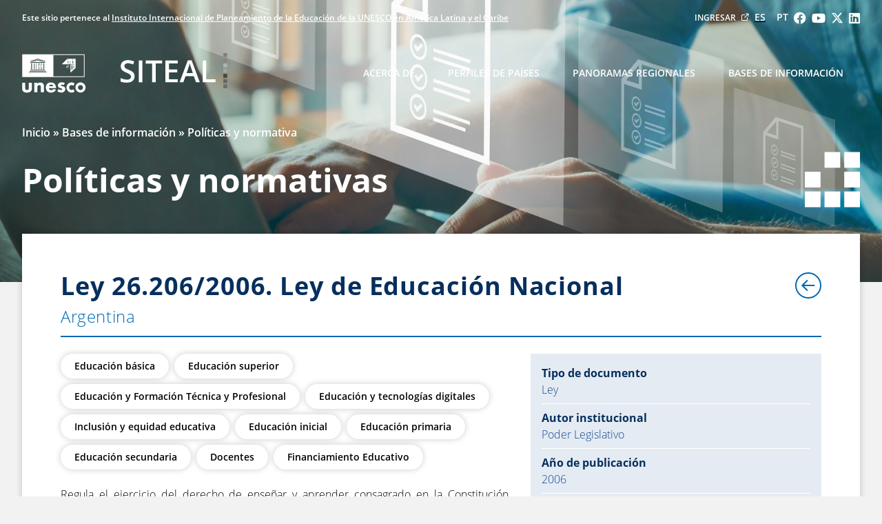

--- FILE ---
content_type: text/html; charset=utf-8
request_url: https://siteal.iiep.unesco.org/bdnp/12/ley-262062006-ley-educacion-nacional
body_size: 32073
content:
<!DOCTYPE html>
<html
  xmlns:content="http://purl.org/rss/1.0/modules/content/"
  xmlns:dc="http://purl.org/dc/terms/"
  xmlns:foaf="http://xmlns.com/foaf/0.1/"
  xmlns:og="http://ogp.me/ns#"
  xmlns:rdfs="http://www.w3.org/2000/01/rdf-schema#"
  xmlns:sioc="http://rdfs.org/sioc/ns#"
  xmlns:sioct="http://rdfs.org/sioc/types#"
  xmlns:skos="http://www.w3.org/2004/02/skos/core#"
  xmlns:xsd="http://www.w3.org/2001/XMLSchema#" class="no_js">

  <head>
    <link rel="profile" href="http://www.w3.org/1999/xhtml/vocab" />
    <meta name="viewport" content="width=device-width, initial-scale=1.0">
    <meta http-equiv="Content-Type" content="text/html; charset=utf-8" />
<meta name="Generator" content="Drupal 7 (http://drupal.org)" />
<link rel="canonical" href="/bdnp/12/ley-262062006-ley-educacion-nacional" />
<link rel="shortlink" href="/node/12" />
<link rel="shortcut icon" href="https://siteal.iiep.unesco.org/sites/default/files/favicon_1.png" type="image/png" />
    <title>Ley 26.206/2006. Ley de Educación Nacional | SITEAL</title>
    <style type="text/css" media="all">
@import url("https://siteal.iiep.unesco.org/modules/system/system.base.css?t487ym");
@import url("https://siteal.iiep.unesco.org/modules/system/system.menus.css?t487ym");
@import url("https://siteal.iiep.unesco.org/modules/system/system.messages.css?t487ym");
@import url("https://siteal.iiep.unesco.org/modules/system/system.theme.css?t487ym");
</style>
<style type="text/css" media="all">
@import url("https://siteal.iiep.unesco.org/modules/book/book.css?t487ym");
@import url("https://siteal.iiep.unesco.org/modules/comment/comment.css?t487ym");
@import url("https://siteal.iiep.unesco.org/modules/field/theme/field.css?t487ym");
@import url("https://siteal.iiep.unesco.org/modules/node/node.css?t487ym");
@import url("https://siteal.iiep.unesco.org/modules/search/search.css?t487ym");
@import url("https://siteal.iiep.unesco.org/modules/user/user.css?t487ym");
@import url("https://siteal.iiep.unesco.org/sites/all/modules/ckeditor/css/ckeditor.css?t487ym");
</style>
<style type="text/css" media="all">
@import url("https://siteal.iiep.unesco.org/sites/all/modules/ctools/css/ctools.css?t487ym");
@import url("https://siteal.iiep.unesco.org/modules/locale/locale.css?t487ym");
@import url("https://siteal.iiep.unesco.org/sites/all/libraries/chosen/chosen.min.css?t487ym");
@import url("https://siteal.iiep.unesco.org/sites/all/modules/sit_ejes/css/ejes.css?t487ym");
</style>
<style type="text/css" media="all">
@import url("https://siteal.iiep.unesco.org/sites/all/themes/siteal2022/css/main.css?t487ym");
</style>
    <!-- HTML5 element support for IE6-8 -->
    <!--[if lt IE 9]>
    <script src="https://cdn.jsdelivr.net/html5shiv/3.7.3/html5shiv-printshiv.min.js"></script>
  <![endif]-->
    <script type="text/javascript" defer="defer" src="https://siteal.iiep.unesco.org/sites/default/files/google_tag/gtm_siteal/google_tag.script.js?t487ym"></script>
<script type="text/javascript" src="//code.jquery.com/jquery-1.12.4.min.js"></script>
<script type="text/javascript">
<!--//--><![CDATA[//><!--
window.jQuery || document.write("<script src='/sites/all/modules/jquery_update/replace/jquery/1.12/jquery.min.js'>\x3C/script>")
//--><!]]>
</script>
<script type="text/javascript" src="https://siteal.iiep.unesco.org/misc/jquery-extend-3.4.0.js?v=1.12.4"></script>
<script type="text/javascript" src="https://siteal.iiep.unesco.org/misc/jquery-html-prefilter-3.5.0-backport.js?v=1.12.4"></script>
<script type="text/javascript" src="https://siteal.iiep.unesco.org/misc/jquery.once.js?v=1.2"></script>
<script type="text/javascript" src="https://siteal.iiep.unesco.org/misc/drupal.js?t487ym"></script>
<script type="text/javascript" src="https://siteal.iiep.unesco.org/sites/all/modules/jquery_update/js/jquery_browser.js?v=0.0.1"></script>
<script type="text/javascript" src="https://siteal.iiep.unesco.org/sites/all/modules/admin_menu/admin_devel/admin_devel.js?t487ym"></script>
<script type="text/javascript" src="https://siteal.iiep.unesco.org/sites/default/files/languages/es_QKOZlsWG8hSSbPGumYoJ0QhSoBkXL1BZf4OX6KWc_ZQ.js?t487ym"></script>
<script type="text/javascript" src="https://siteal.iiep.unesco.org/sites/all/modules/google_analytics/googleanalytics.js?t487ym"></script>
<script type="text/javascript" src="https://www.googletagmanager.com/gtag/js?id=UA-9406857-1"></script>
<script type="text/javascript">
<!--//--><![CDATA[//><!--
window.dataLayer = window.dataLayer || [];function gtag(){dataLayer.push(arguments)};gtag("js", new Date());gtag("set", "developer_id.dMDhkMT", true);gtag("config", "UA-9406857-1", {"groups":"default","cookie_domain":".siteal.iiep.unesco.org"});gtag("config", "G-PRE91CZ3V2", {"groups":"default","cookie_domain":".siteal.iiep.unesco.org"});
//--><!]]>
</script>
<script type="text/javascript" src="https://siteal.iiep.unesco.org/sites/all/libraries/chosen/chosen.jquery.min.js?t487ym"></script>
<script type="text/javascript" src="https://siteal.iiep.unesco.org/sites/all/modules/sit_ejes/js/main.js?t487ym"></script>
<script type="text/javascript" src="https://siteal.iiep.unesco.org/sites/all/themes/siteal2022/js/siteal2022.js?t487ym"></script>
<script type="text/javascript" src="https://siteal.iiep.unesco.org/sites/all/themes/siteal2022/js/iiep_login.js?t487ym"></script>
<script type="text/javascript" src="https://siteal.iiep.unesco.org/sites/all/themes/siteal2022/js/contrib/jquery.waypoints.min.js?t487ym"></script>
<script type="text/javascript">
<!--//--><![CDATA[//><!--
jQuery.extend(Drupal.settings, {"basePath":"\/","pathPrefix":"","setHasJsCookie":0,"ajaxPageState":{"theme":"siteal2022","theme_token":"Thdug2jaaY93DgBlR794E8j-KuR8g_jT2NxCn-Xi4do","js":{"https:\/\/siteal.iiep.unesco.org\/sites\/default\/files\/google_tag\/gtm_siteal\/google_tag.script.js":1,"\/\/code.jquery.com\/jquery-1.12.4.min.js":1,"0":1,"misc\/jquery-extend-3.4.0.js":1,"misc\/jquery-html-prefilter-3.5.0-backport.js":1,"misc\/jquery.once.js":1,"misc\/drupal.js":1,"sites\/all\/modules\/jquery_update\/js\/jquery_browser.js":1,"sites\/all\/modules\/admin_menu\/admin_devel\/admin_devel.js":1,"public:\/\/languages\/es_QKOZlsWG8hSSbPGumYoJ0QhSoBkXL1BZf4OX6KWc_ZQ.js":1,"sites\/all\/modules\/google_analytics\/googleanalytics.js":1,"https:\/\/www.googletagmanager.com\/gtag\/js?id=UA-9406857-1":1,"1":1,"sites\/all\/libraries\/chosen\/chosen.jquery.min.js":1,"sites\/all\/modules\/sit_ejes\/js\/main.js":1,"sites\/all\/themes\/siteal2022\/js\/siteal2022.js":1,"sites\/all\/themes\/siteal2022\/js\/iiep_login.js":1,"sites\/all\/themes\/siteal2022\/js\/contrib\/jquery.waypoints.min.js":1},"css":{"modules\/system\/system.base.css":1,"modules\/system\/system.menus.css":1,"modules\/system\/system.messages.css":1,"modules\/system\/system.theme.css":1,"modules\/book\/book.css":1,"modules\/comment\/comment.css":1,"modules\/field\/theme\/field.css":1,"modules\/node\/node.css":1,"modules\/search\/search.css":1,"modules\/user\/user.css":1,"sites\/all\/modules\/ckeditor\/css\/ckeditor.css":1,"sites\/all\/modules\/ctools\/css\/ctools.css":1,"modules\/locale\/locale.css":1,"sites\/all\/libraries\/chosen\/chosen.min.css":1,"sites\/all\/modules\/sit_perfiles\/css\/main.css":1,"sites\/all\/modules\/sit_ejes\/css\/ejes.css":1,"sites\/all\/themes\/siteal2022\/css\/main.css":1}},"googleanalytics":{"account":["UA-9406857-1","G-PRE91CZ3V2"],"trackOutbound":1,"trackMailto":1,"trackDownload":1,"trackDownloadExtensions":"7z|aac|arc|arj|asf|asx|avi|bin|csv|doc(x|m)?|dot(x|m)?|exe|flv|gif|gz|gzip|hqx|jar|jpe?g|js|mp(2|3|4|e?g)|mov(ie)?|msi|msp|pdf|phps|png|ppt(x|m)?|pot(x|m)?|pps(x|m)?|ppam|sld(x|m)?|thmx|qtm?|ra(m|r)?|sea|sit|tar|tgz|torrent|txt|wav|wma|wmv|wpd|xls(x|m|b)?|xlt(x|m)|xlam|xml|z|zip","trackDomainMode":1}});
//--><!]]>
</script>

    <!-- Sharing Meta Tags -->
    <meta name="format-detection" content="telephone=no">
    <meta name="theme-color" content="#bf5054">
    <meta name="msapplication-TileColor" content="#bf5054">

    <!-- Generic Meta Tags -->
    <meta name="description" content="El Sistema de Información de Tendencias Educativas en América Latina (SITEAL) es un observatorio regional en línea del IIPE UNESCO.">
    <meta name="og:description" content="El Sistema de Información de Tendencias Educativas en América Latina (SITEAL) es un observatorio regional en línea del IIPE UNESCO.">
    <meta name="og:title" content="Ley 26.206/2006. Ley de Educación Nacional | SITEAL">
    <meta name="og:site_name" content="SITEAL">
    <meta name="og:type" content="website">
    <meta name="og:image" itemprop="image" property="http://siteal.iiep.unesco.org/sites/all/themes/siteal2022/img/og_image.png?1769512438">
    <meta name="og:image:secure_url" itemprop="image" property="https://siteal.iiep.unesco.org/sites/all/themes/siteal2022/img/og_image.png?1769512438">
    <!-- Facebook Meta Tags -->
    <meta property="og:url" content="https://siteal.iiep.unesco.org/bdnp/12/ley-262062006-ley-educacion-nacional">
    <meta property="og:type" content="website">
    <meta property="og:title" content="Ley 26.206/2006. Ley de Educación Nacional | SITEAL">
    <meta property="og:description" content="El Sistema de Información de Tendencias Educativas en América Latina (SITEAL) es un observatorio regional en línea del IIPE UNESCO.">
    <meta property="og:image" content="https://siteal.iiep.unesco.org/sites/all/themes/siteal2022/img/og_image.png?1769512438">
    <!-- Twitter Meta Tags -->
    <meta name="twitter:card" content="summary_large_image">
    <meta property="twitter:domain" content="siteal.iiep.unesco.org">
    <meta property="twitter:url" content="https://siteal.iiep.unesco.org/bdnp/12/ley-262062006-ley-educacion-nacional">
    <meta name="twitter:title" content="Ley 26.206/2006. Ley de Educación Nacional | SITEAL">
    <meta name="twitter:description" content="El Sistema de Información de Tendencias Educativas en América Latina (SITEAL) es un observatorio regional en línea del IIPE UNESCO.">
    <meta name="twitter:image" content="https://siteal.iiep.unesco.org/sites/all/themes/siteal2022/img/og_image.png?1769512438">
  </head>

  <body class="has-main-header page-node-sit-accion">
    <div id="skip-link">
      <a href="#main-content" class="element-invisible element-focusable">Pasar al contenido principal</a>
    </div>
      <div class="region region-page-top">
    <noscript aria-hidden="true"><iframe src="https://www.googletagmanager.com/ns.html?id=GTM-P4NW728T" height="0" width="0" style="display:none;visibility:hidden"></iframe></noscript>
  </div>
    <header class="header-iipe">
  <div class="upper-header container">
    <div class="belongs-to-column">
      <p>
        Este sitio pertenece al <a href="https://www.buenosaires.iiep.unesco.org/es" class="cta font-medium" target="_blank">Instituto Internacional de Planeamiento de la Educación de la UNESCO en América Latina y el Caribe</a>      </p>
    </div>
    <div class="links-column">
      <a href="https://www.buenosaires.iiep.unesco.org/es/perfil/login" class="cta external" target="_blank" data-iiep-user="profileURL">
        <span data-iiep-user="userName">Ingresar</span>
      </a>
        <div class="region region-header-util">
    <div id="block-locale-language" class="block block-locale">

    
  <div class="content">
    <ul class="language-switcher-locale-url"><li class="es first active"><a href="/bdnp/12/ley-262062006-ley-educacion-nacional" class="language-link uppercase active" xml:lang="es">es</a></li>
<li class="pt-br last"><a href="/pt/bdnp/12/ley-262062006-ley-educacion-nacional" class="language-link uppercase" xml:lang="pt-br">pt</a></li>
</ul>  </div>
</div>
  </div>
      <div class="social-links"><ul class="social-menu">
  <li>
    <a class="social-facebook" href="https://www.facebook.com/IIPEUNESCO/" title="Facebook"><span class="fab fa-facebook"></span></a>
  </li>
  <li>
    <a class="social-youtube" href="https://www.youtube.com/channel/UCtA25MtivvVCY7fpgGLBegw" title="YouTube"><span class="fab fa-youtube"></span></a>
  </li>
  <li>
    <a class="social-twitter text-center" href="https://twitter.com/IIPEUNESCO_BA" title="Twitter">
      <svg xmlns="http://www.w3.org/2000/svg" viewBox="0 0 24 24" width="18" height="18"><g><path d="M18.244 2.25h3.308l-7.227 8.26 8.502 11.24H16.17l-5.214-6.817L4.99 21.75H1.68l7.73-8.835L1.254 2.25H8.08l4.713 6.231zm-1.161 17.52h1.833L7.084 4.126H5.117z"></path></g></svg>
    </a>
  </li>
  <li>
    <a class="social-linkedin" href="https://ar.linkedin.com/company/iipe-unesco-buenos-aires" title="LinkedIn"><span class="fab fa-linkedin"></span></a>
  </li>
</ul>
</div>
    </div>
  </div>
  <div class="lower-header container">
    <div class="logo-column">
      <a class="iiep-siteal-logo" href="/"><span class="sr-only">SITEAL</span></a>
    </div>
    <div class="menu-column">
      <nav data-megamenu="iipe-main-megamenu" role="navigation" aria-labelledby="mainmenulabel">
        <h2 id="mainmenulabel" class="sr-only">Main Menu</h2>
        <div id="siteal-menu-large">
          <ul class="nav navbar-nav">
  <li>
    <a href="/acerca_de">Acerca de</a>  </li>
  <li>
    <a href="/#paises" class="dropdown-toggle" data-dropdown-toggle="pais">Perfiles de países</a>    <div class="dropdown-menu" data-dropdown-menu="pais">
      <div class="container">
        <ul>
  <li><a href="/pais/argentina">Argentina</a></li>
  <li><a href="/pais/bolivia">Bolivia</a></li>
  <li><a href="/pais/brasil">Brasil</a></li>
  <li><a href="/pais/colombia">Colombia</a></li>
  <li><a href="/pais/costa_rica">Costa Rica</a></li>
</ul>
<ul>
  <li><a href="/pais/cuba">Cuba</a></li>
  <li><a href="/pais/chile">Chile</a></li>
  <li><a href="/pais/republica_dominicana">República Dominicana</a></li>
  <li><a href="/pais/ecuador">Ecuador</a></li>
  <li><a href="/pais/el_salvador">El Salvador</a></li>
</ul>
<ul>
  <li><a href="/pais/guatemala">Guatemala</a></li>
  <li><a href="/pais/honduras">Honduras</a></li>
  <li><a href="/pais/mexico">México</a></li>
  <li><a href="/pais/nicaragua">Nicaragua</a></li>
  <li><a href="/pais/panama">Panamá</a></li>
</ul>
<ul>
  <li><a href="/pais/paraguay">Paraguay</a></li>
  <li><a href="/pais/peru">Perú</a></li>
  <li><a href="/pais/uruguay">Uruguay</a></li>
  <li><a href="/pais/venezuela">Venezuela</a></li>
</ul>      </div>
    </div>
  </li>
  <li>
    <a href="/#ejes-tematicos" class="dropdown-toggle" data-dropdown-toggle="ejes">Panoramas regionales</a>    <div class="dropdown-menu" data-dropdown-menu="ejes">
      <div class="container">
        <ul>
  <li>
    <a href="/eje/educacion_basica">Educación básica</a>    <ul>
      <li class="child">
        <a href="/eje/educacion_inicial">Educación inicial</a>      </li>
      <li class="child">
        <a href="/eje/educacion_primaria">Educación primaria</a>      </li>
      <li class="child">
        <a href="/eje/educacion_secundaria">Educación secundaria</a>      </li>
    </ul>
  </li>
</ul>
<ul>
  <li><a href="/eje/inclusion_y_equidad">Inclusión y equidad educativa</a></li>
  <li><a href="/eje/educacion_y_genero">Educación y género</a></li>
  <li><a href="/eje/educacion_y_tic"> Educación y tecnologías digitales</a></li>
</ul>
<ul>
  <li><a href="/eje/docentes">Docentes</a></li>
  <li>
    <a href="/eje/educacion_y_formacion_tecnica_y_profesional">Educación y Formación Técnica y Profesional</a>  </li>
  <li><a href="/eje/financiamiento">Financiamiento Educativo</a></li>
</ul>
      </div>
    </div>
  </li>
  <li>
    <a href="/#bases-de-informacion" class="dropdown-toggle" data-dropdown-toggle="bases">Bases de información</a>    <div class="dropdown-menu" data-dropdown-menu="bases">
      <div class="container">
        <ul>
  <li>
    <a href="/politicas">Políticas y normativas</a>  </li>
</ul>
<ul>
  <li>
    <a href="/indicadores">Indicadores estadísticos</a>  </li>
</ul>
<ul>
  <li>
    <a href="/investigaciones">Base de investigaciones sobre políticas</a>  </li>
</ul>      </div>
    </div>
  </li>
</ul>        </div>
      </nav>
      <div id="menu-bar-toggler" data-sit-menu-bar-toggler="siteal_2022">
        <span></span>
        <span></span>
        <span></span>
      </div>
    </div>
  </div>
  <div class="menu-bar container">
    <nav data-megamenu="iipe-main-megamenu" role="navigation" aria-labelledby="mainmenulabel">
      <h2 id="mainmenulabel" class="sr-only">Main Menu</h2>
      <div id="siteal-menu-small">
        <ul class="nav navbar-nav">
  <li>
    <a href="/acerca_de">Acerca de</a>  </li>
  <li>
    <a href="/#paises" class="dropdown-toggle" data-dropdown-toggle="pais">Perfiles de países</a>    <div class="dropdown-menu" data-dropdown-menu="pais">
      <div class="container">
        <ul>
  <li><a href="/pais/argentina">Argentina</a></li>
  <li><a href="/pais/bolivia">Bolivia</a></li>
  <li><a href="/pais/brasil">Brasil</a></li>
  <li><a href="/pais/colombia">Colombia</a></li>
  <li><a href="/pais/costa_rica">Costa Rica</a></li>
</ul>
<ul>
  <li><a href="/pais/cuba">Cuba</a></li>
  <li><a href="/pais/chile">Chile</a></li>
  <li><a href="/pais/republica_dominicana">República Dominicana</a></li>
  <li><a href="/pais/ecuador">Ecuador</a></li>
  <li><a href="/pais/el_salvador">El Salvador</a></li>
</ul>
<ul>
  <li><a href="/pais/guatemala">Guatemala</a></li>
  <li><a href="/pais/honduras">Honduras</a></li>
  <li><a href="/pais/mexico">México</a></li>
  <li><a href="/pais/nicaragua">Nicaragua</a></li>
  <li><a href="/pais/panama">Panamá</a></li>
</ul>
<ul>
  <li><a href="/pais/paraguay">Paraguay</a></li>
  <li><a href="/pais/peru">Perú</a></li>
  <li><a href="/pais/uruguay">Uruguay</a></li>
  <li><a href="/pais/venezuela">Venezuela</a></li>
</ul>      </div>
    </div>
  </li>
  <li>
    <a href="/#ejes-tematicos" class="dropdown-toggle" data-dropdown-toggle="ejes">Panoramas regionales</a>    <div class="dropdown-menu" data-dropdown-menu="ejes">
      <div class="container">
        <ul>
  <li>
    <a href="/eje/educacion_basica">Educación básica</a>    <ul>
      <li class="child">
        <a href="/eje/educacion_inicial">Educación inicial</a>      </li>
      <li class="child">
        <a href="/eje/educacion_primaria">Educación primaria</a>      </li>
      <li class="child">
        <a href="/eje/educacion_secundaria">Educación secundaria</a>      </li>
    </ul>
  </li>
</ul>
<ul>
  <li><a href="/eje/inclusion_y_equidad">Inclusión y equidad educativa</a></li>
  <li><a href="/eje/educacion_y_genero">Educación y género</a></li>
  <li><a href="/eje/educacion_y_tic"> Educación y tecnologías digitales</a></li>
</ul>
<ul>
  <li><a href="/eje/docentes">Docentes</a></li>
  <li>
    <a href="/eje/educacion_y_formacion_tecnica_y_profesional">Educación y Formación Técnica y Profesional</a>  </li>
  <li><a href="/eje/financiamiento">Financiamiento Educativo</a></li>
</ul>
      </div>
    </div>
  </li>
  <li>
    <a href="/#bases-de-informacion" class="dropdown-toggle" data-dropdown-toggle="bases">Bases de información</a>    <div class="dropdown-menu" data-dropdown-menu="bases">
      <div class="container">
        <ul>
  <li>
    <a href="/politicas">Políticas y normativas</a>  </li>
</ul>
<ul>
  <li>
    <a href="/indicadores">Indicadores estadísticos</a>  </li>
</ul>
<ul>
  <li>
    <a href="/investigaciones">Base de investigaciones sobre políticas</a>  </li>
</ul>      </div>
    </div>
  </li>
</ul>      </div>
    </nav>
    <div class="social-links"><ul class="social-menu">
  <li>
    <a class="social-facebook" href="https://www.facebook.com/IIPEUNESCO/" title="Facebook"><span class="fab fa-facebook"></span></a>
  </li>
  <li>
    <a class="social-youtube" href="https://www.youtube.com/channel/UCtA25MtivvVCY7fpgGLBegw" title="YouTube"><span class="fab fa-youtube"></span></a>
  </li>
  <li>
    <a class="social-twitter text-center" href="https://twitter.com/IIPEUNESCO_BA" title="Twitter">
      <svg xmlns="http://www.w3.org/2000/svg" viewBox="0 0 24 24" width="18" height="18"><g><path d="M18.244 2.25h3.308l-7.227 8.26 8.502 11.24H16.17l-5.214-6.817L4.99 21.75H1.68l7.73-8.835L1.254 2.25H8.08l4.713 6.231zm-1.161 17.52h1.833L7.084 4.126H5.117z"></path></g></svg>
    </a>
  </li>
  <li>
    <a class="social-linkedin" href="https://ar.linkedin.com/company/iipe-unesco-buenos-aires" title="LinkedIn"><span class="fab fa-linkedin"></span></a>
  </li>
</ul>
</div>
  </div>
</header>
<header class="main-header"  style=" 
      --siteal2022-main-header-img: url('https://siteal.iiep.unesco.org/sites/default/files/theme_siteal2022/header_images/politicas_0.jpg');
    " >

      <div class="container">
      <div class="breadcrumb-row">
        <h2 class="element-invisible">Usted está aquí</h2><div class="breadcrumb"><a href="/">Inicio</a> » Bases de información » <a href="/politicas">Políticas y normativa</a></div>      </div>
    </div>
  
  <div class="container">
    <div class="title-column">
      <h1>Políticas y normativas</h1>
                </div>
    <div class="icon-column colorize-icon">
      <svg height="97.041" viewBox="0 0 97.041 97.041" width="97.041" xmlns="http://www.w3.org/2000/svg" class="svg_siteal_icon"><path d="m34.68 0h27.681v27.665h-27.681z" fill="#fff" class="block block-t-c"/><path d="m69.36 0h27.681v27.673h-27.681z" fill="#fff" class="block block-t-r"/><path d="m69.36 34.692h27.681v27.659h-27.681z" fill="#fff" class="block block-c-r"/><path d="m69.36 69.375h27.681v27.666h-27.681z" fill="#fff" class="block block-b-r"/><path d="m34.68 69.367h27.681v27.674h-27.681z" fill="#fff" class="block block-b-c"/><path d="m0 69.353h27.681v27.688h-27.681z" fill="#fff" class="block block-b-l"/><path d="m0 34.688h27.681v27.666h-27.681z" fill="#fff" class="block block-c-l"/></svg>    </div>
  </div>
</header>
<main class="main-container">
  <header role="banner" id="page-header">
      </header> <!-- /#page-header -->

  <div class="row">
    <section>
      <a id="main-content"></a>
      <div class="section-content">

                                                  
        <div class="siteal2022block siteal2022nodeblock siteal2022-node-sit-accion shadowed-block">
          <div class="siteal2022block-header">
            <div>
              <h3 class="siteal2022block-title">Ley 26.206/2006. Ley de Educación Nacional</h3>
              <h4 class="siteal2022block-subtitle"><a href="/pais/argentina">Argentina</a></h4>
            </div>
            <div class="siteal2022block-back">
              <a href="/politicas">
                <div class="back-button"></div>
              </a>
            </div>
          </div>
            <div class="region region-content">
    <div id="block-system-main" class="block block-system">

    
  <div class="content">
    <div id="node-12" class="node node-sit-accion clearfix" about="/bdnp/12/ley-262062006-ley-educacion-nacional" typeof="sioc:Item foaf:Document">

  
      <span property="dc:title" content="Ley 26.206/2006. Ley de Educación Nacional" class="rdf-meta element-hidden"></span><span property="sioc:num_replies" content="0" datatype="xsd:integer" class="rdf-meta element-hidden"></span>
  
  <div class="content">
    <div class='sit_node-detail-data'><div class='tags'><a href="/eje/educacion_basica" class="tag tag-subject"><span class='badge badge-educacion_basica'>Educación básica</span></a><a href="/eje/educacion_superior" class="tag tag-subject"><span class='badge badge-educacion_superior'>Educación superior</span></a><a href="/eje/educacion_y_formacion_tecnica_y_profesional" class="tag tag-subject"><span class='badge badge-educacion_y_formacion_tecnica_y_profesional'>Educación y Formación Técnica y Profesional</span></a><a href="/eje/educacion_y_tic" class="tag tag-subject"><span class='badge badge-educacion_y_tic'> Educación y tecnologías digitales</span></a><a href="/eje/inclusion_y_equidad" class="tag tag-subject"><span class='badge badge-inclusion_y_equidad'>Inclusión y equidad educativa</span></a><a href="/eje/educacion_inicial" class="tag tag-subject"><span class='badge badge-educacion_inicial'>Educación inicial</span></a><a href="/eje/educacion_primaria" class="tag tag-subject"><span class='badge badge-educacion_primaria'>Educación primaria</span></a><a href="/eje/educacion_secundaria" class="tag tag-subject"><span class='badge badge-educacion_secundaria'>Educación secundaria</span></a><a href="/eje/docentes" class="tag tag-subject"><span class='badge badge-docentes'>Docentes</span></a><a href="/eje/financiamiento" class="tag tag-subject"><span class='badge badge-financiamiento'>Financiamiento Educativo</span></a></div><div class='fmod_view-field fmod_view-field-body'><div class='fmod_view-value'><p class="rtejustify">Regula el ejercicio del derecho de enseñar y aprender consagrado en la Constitución Nacional y los Tratados Internacionales. Asegura una educación de calidad con igualdad de oportunidades y posibilidades, con prioridad nacional, y se constituye en Política de Estado. Garantiza el acceso a todos los ciudadanos/as y las condiciones de permanencia en todos los niveles. Refiere a la educación de gestión privada.  Refiere a educación a distancia y no formal. Crea Institucionalidad. Establece que la educación y el conocimiento son un bien público y un derecho personal y social, garantizados por el Estado.</p>
</div></div><ul class='file_list'><li class='file_PDF'><a href="https://siteal.iiep.unesco.org/sites/default/files/sit_accion_files/ley_no_26.206_organized.pdf" onclick="ga_trackFileDownload(&#039;ley_no_26.206_organized.pdf&#039;);"><i class='iiepicon iiepicon-external-link'></i>Ley 26.206/2006. Ley de Educación Nacional <span class='file_details'>[PDF, 101KB]</span></a></li></ul></div><div class='sit_node-detail-ficha'><div class='fmod_view-field fmod_view-field-type'><div class='fmod_view-label'>Tipo de documento</div><div class='fmod_view-value'>Ley</div></div><div class='fmod_view-field fmod_view-field-institution'><div class='fmod_view-label'>Autor institucional</div><div class='fmod_view-value'><p>Poder Legislativo</p>
</div></div><div class='fmod_view-field fmod_view-field-year_publication'><div class='fmod_view-label'>Año de publicación</div><div class='fmod_view-value'>2006</div></div><div class='fmod_view-field fmod_view-field-year_last_update'><div class='fmod_view-label'>Año de última modificación</div><div class='fmod_view-value'>2021</div></div></div>  </div>

  
  
</div>
  </div>
</div>
  </div>
        </div>
      </div>
    </section>
  </div>
</main>

<footer class="footer-iipe">
  <div class="container">
    <a
      href="/"
      class="uppercase"
      target="_blank">
      <img src="/sites/all/modules/sit_theme_helpers/img/unesco_logo_blue.svg" alt="UNESCO logo" class="footer-logo" />
    </a>
  </div>
  <div class="container content">
    <div class="footer-column">
      <div class="item-list"><h3>IIPE UNESCO</h3><ul><li class="first"><a href="https://www.iiep.unesco.org/es/quienes-somos" class="cta external" target="_blank">Acerca del IIPE</a></li>
<li><a href="https://www.iiep.unesco.org/en/iiep-regional-office-africa" class="cta external" target="_blank">IIPE UNESCO en África</a></li>
<li><a href="https://www.iiep.unesco.org/es/iipe-unesco-oficina-para-america-latina-y-el-caribe" class="cta external" target="_blank">IIPE UNESCO en ALC</a></li>
<li><a href="https://www.iiep.unesco.org/es/iiep-global-campus" class="cta external" target="_blank">Formación</a></li>
<li><a href="https://www.iiep.unesco.org/es/node/63" class="cta external" target="_blank">Cooperación técnica</a></li>
<li class="last"><a href="https://www.iiep.unesco.org/es/node/19" class="cta external" target="_blank">Generación y movilización de conocimientos</a></li>
</ul></div>    </div>
    <div class="footer-column">
      <div class="item-list"><h3>Términos de uso</h3><ul><li class="first"><a href="https://www.unesco.org/es/privacy-notice" class="cta external" target="_blank">Política de privacidad</a></li>
<li><a href="https://www.unesco.org/es/faq" class="cta external" target="_blank">Preguntas frecuentes</a></li>
<li><a href="https://www.unesco.org/en/ios/report-wrongdoing" class="cta external" target="_blank">Denunciar irregularidades</a></li>
<li class="last"><a href="https://www.unesco.org/es/scamalert" class="cta external" target="_blank">Alerta de fraude</a></li>
</ul></div>    </div>
    <div class="footer-column">
      <div class="item-list"><h3>Participe</h3><ul><li class="first"><a href="mailto:siteal@iiep.unesco.org" class="cta external" target="_blank">Contacto</a></li>
<li><a href="https://my.iiep.unesco.org/newsletter/subscribe/53c51bfd-affc-4968-b42d-78860eb8ff85" class="cta external" target="_blank">Suscríbase a nuestro boletín de novedades</a></li>
<li><a href="https://www.iiep.unesco.org/es/node/121" class="cta external" target="_blank">Lea nuestras noticias</a></li>
<li><a href="https://www.iiep.unesco.org/es/node/79" class="cta external" target="_blank">Participe en nuestros eventos</a></li>
<li><a href="https://network.iiep.unesco.org/es/global-home" class="cta external" target="_blank">Comunidades de Práctica</a></li>
<li class="last"><a href="https://www.iiep.unesco.org/es/partnerships" class="cta external" target="_blank">Asociarse con el IIPE</a></li>
</ul></div>    </div>
    <div class="footer-column">
      <div class="item-list">
        <h3>Síganos</h3>
        <ul>
          <li>
            <a
              href="https://www.facebook.com/IIPEUNESCO"
              class="cta external no-underline social-link"
              target="_blank">
              <div class="footer-social-icon-wrapper">
                <img src="/sites/all/modules/sit_theme_helpers/img/social-facebook.svg" alt="Facebook logo" />
              </div>
              Facebook
            </a>
          </li>
          <li>
            <a
              href="https://x.com/IIPEUNESCO_BA"
              class="cta external no-underline social-link"
              target="_blank">
              <div class="footer-social-icon-wrapper">
                <img src="/sites/all/modules/sit_theme_helpers/img/social-twitter.svg" alt="X logo" />
              </div>
              X
            </a>
          </li>
          <li>
            <a
              href="https://ar.linkedin.com/company/iipe-unesco-buenos-aires"
              class="cta external no-underline social-link"
              target="_blank">
              <div class="footer-social-icon-wrapper">
                <img src="/sites/all/modules/sit_theme_helpers/img/social-linkedin.svg" alt="Linkedin logo" />
              </div>
              Linkedin
            </a>
          </li>
          <li>
            <a
              href="https://www.youtube.com/c/IIPEUNESCOAm%C3%A9ricaLatina"
              class="cta external no-underline social-link"
              target="_blank">
              <div class="footer-social-icon-wrapper">
                <img src="/sites/all/modules/sit_theme_helpers/img/social-youtube.svg" alt="Youtube logo" />
              </div>
              Youtube
            </a>
          </li>
        </ul>
      </div>
    </div>
  </div>
</footer>    
    <div id="spot-modal" class="modal-wrapper" data-modal-campaign="siteal-spot">
  <div class="modal">
    <div class="modal-header">
      <p class="text-right">
        <button class="iiepicon-x modal-close-icon"></button>
      </p>
    </div>
    <div class="modal-content">
      <div class="responsive-iframe-wrapper">
         <iframe
          width="560"
          height="315"
          src="https://www.youtube.com/embed/xTE4Vl8Dlgg?si=T1iT7UpeBukL3CHz"
          title="¿Qué es el SITEAL?"
          frameborder="0"
          allow="accelerometer; autoplay; clipboard-write; encrypted-media; gyroscope; picture-in-picture; web-share"
          allowfullscreen
        ></iframe>
    </div>
    <div class="modal-footer">
      <label for="stop">
        <input type="checkbox" name="stop" id="stop" checked="0">
         No volver a mostrar este mensaje      </label>
    </div>
  </div>
</div>  </body>

  </html>

--- FILE ---
content_type: image/svg+xml
request_url: https://siteal.iiep.unesco.org/sites/all/themes/siteal2022/img/svgicons/back_icon.svg
body_size: 822
content:
<svg xmlns="http://www.w3.org/2000/svg" width="57.257" height="57.257" viewBox="0 0 57.257 57.257">
  <g id="Icon_feather-arrow-left-circle" data-name="Icon feather-arrow-left-circle" transform="translate(-1.5 -1.5)">
    <path id="Trazado_939" data-name="Trazado 939" d="M57.257,30.128A27.128,27.128,0,1,1,30.128,3,27.128,27.128,0,0,1,57.257,30.128Z" transform="translate(0 0)" fill="none" stroke="#0069b4" stroke-linecap="round" stroke-linejoin="round" stroke-width="3"/>
    <path id="Trazado_940" data-name="Trazado 940" d="M22.486,12,12,22.486,22.486,32.971" transform="translate(5.141 7.642)" fill="none" stroke="#0069b4" stroke-linecap="round" stroke-linejoin="round" stroke-width="3"/>
    <path id="Trazado_941" data-name="Trazado 941" d="M43.251,18H17.276" transform="translate(-0.135 12.127)" fill="none" stroke="#0069b4" stroke-linecap="round" stroke-linejoin="round" stroke-width="3"/>
  </g>
</svg>


--- FILE ---
content_type: image/svg+xml
request_url: https://siteal.iiep.unesco.org/sites/all/modules/sit_theme_helpers/img/social-linkedin.svg
body_size: 452
content:
<svg id="Icons" xmlns="http://www.w3.org/2000/svg" width="16" height="15" viewBox="0 0 28.93 26.3">
  <path id="LinkedIn" d="M730.93,291.3h-6.394v-9.246c0-2.42-1-4.072-3.2-4.072a3.227,3.227,0,0,0-3.053,2.189,4.068,4.068,0,0,0-.138,1.46V291.3h-6.334s.082-16.378,0-17.866h6.334v2.8c.374-1.226,2.4-2.976,5.629-2.976,4.007,0,7.156,2.57,7.156,8.1V291.3Zm-25.525-20.1h-.041A3.117,3.117,0,0,1,702,268.1a3.439,3.439,0,1,1,3.405,3.1Zm-2.676,2.235h5.639V291.3H702.73V273.434Z" transform="translate(-702 -265)" fill="#212121" fill-rule="evenodd"/>
</svg>